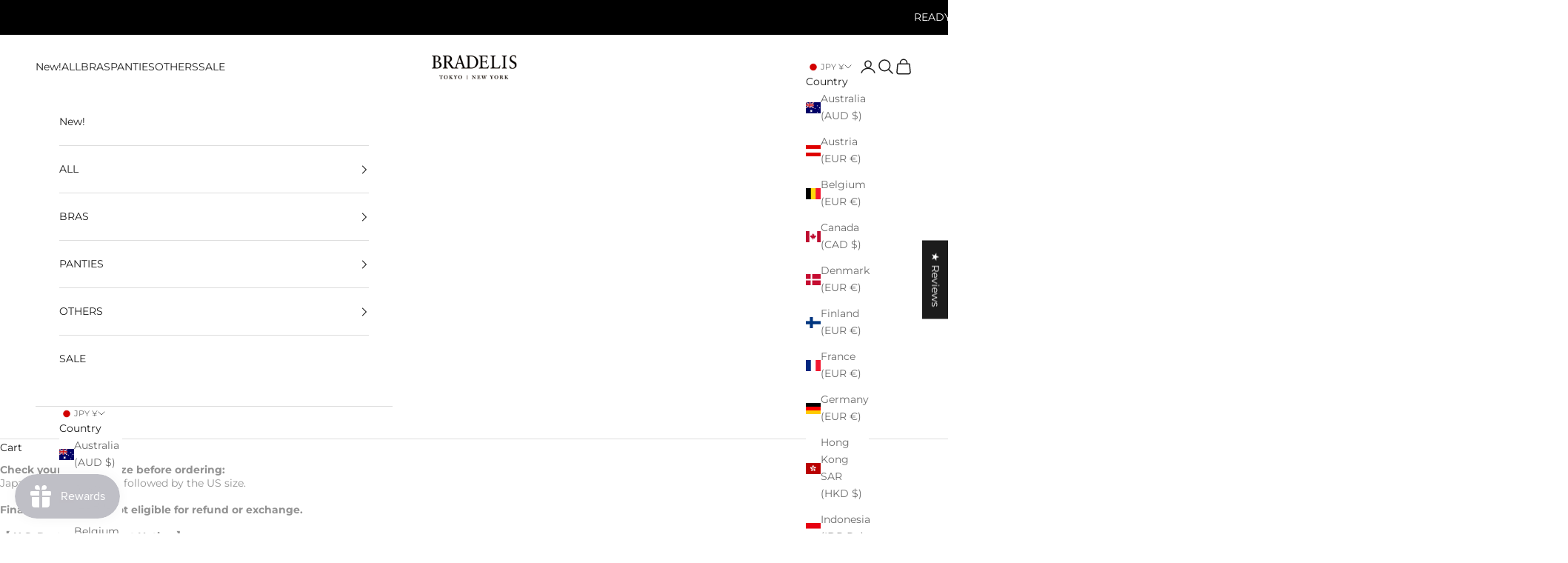

--- FILE ---
content_type: text/css
request_url: https://bradelisnewyork.com/cdn/shop/t/73/assets/custom.css?v=124935221019018180581766477833
body_size: -108
content:
.AnnouncementBar{position:relative;text-align:center;font-size:calc(var(--base-text-font-size) - (var(--default-text-font-size) - 10px));z-index:1}.AnnouncementBar__Wrapper{padding:12px 15px}.AnnouncementBar__Content{color:inherit;margin:0}@media screen and (min-width: 641px){.AnnouncementBar{font-size:calc(var(--base-text-font-size) - (var(--default-text-font-size) - 11px))}}.announcement-bar__message{padding-left:0;padding-right:0;white-space:nowrap;-moz-transform:translateX(100%);-webkit-transform:translateX(100%);transform:translate(100%);-moz-animation:scroll-left 2s linear infinite;-webkit-animation:scroll-left 2s linear infinite;animation:scroll-left 27s linear infinite}.announcement-bar{overflow:hidden;height:40px}@-moz-keyframes scroll-left{0%{-moz-transform:translateX(100%)}to{-moz-transform:translateX(-100%)}}@-webkit-keyframes scroll-left{0%{-webkit-transform:translateX(100%)}to{-webkit-transform:translateX(-100%)}}@keyframes scroll-left{0%{-moz-transform:translateX(100%);-webkit-transform:translateX(100%);transform:translate(100%)}to{-moz-transform:translateX(-100%);-webkit-transform:translateX(-100%);transform:translate(-100%)}}@media only screen and (max-width: 800px){.announcement-bar__message{font-size:13px;animation:scroll-left 20s linear infinite}.home-page-video video{width:100%}#shopify-section-slideshow img,.index-slideshow-section img{height:unset!important}#shopify-section-slideshow,#shopify-section-slideshow .slick-list,.index-slideshow-section,.index-slideshow-section .slick-list{height:400px}@-moz-keyframes scroll-left{0%{-moz-transform:translateX(100%)}to{-moz-transform:translateX(-150%)}}@-webkit-keyframes scroll-left{0%{-webkit-transform:translateX(100%)}to{-webkit-transform:translateX(-150%)}}@keyframes scroll-left{0%{-moz-transform:translateX(100%);-webkit-transform:translateX(100%);transform:translate(100%)}to{-moz-transform:translateX(-150%);-webkit-transform:translateX(-150%);transform:translate(-150%)}}}@media only screen and (max-width: 600px){#shopify-section-slideshow,#shopify-section-slideshow .slick-list,.index-slideshow-section,.index-slideshow-section .slick-list{height:260px}}@media only screen and (max-width: 500px){#shopify-section-slideshow,#shopify-section-slideshow .slick-list,.index-slideshow-section,.index-slideshow-section .slick-list{height:240px}}.prose h6{background-color:#f8f3ed;margin:.75rem 0;padding:1rem 0px;padding-right:50px;padding-left:50px;text-align:center;font-size:12px}
/*# sourceMappingURL=/cdn/shop/t/73/assets/custom.css.map?v=124935221019018180581766477833 */
